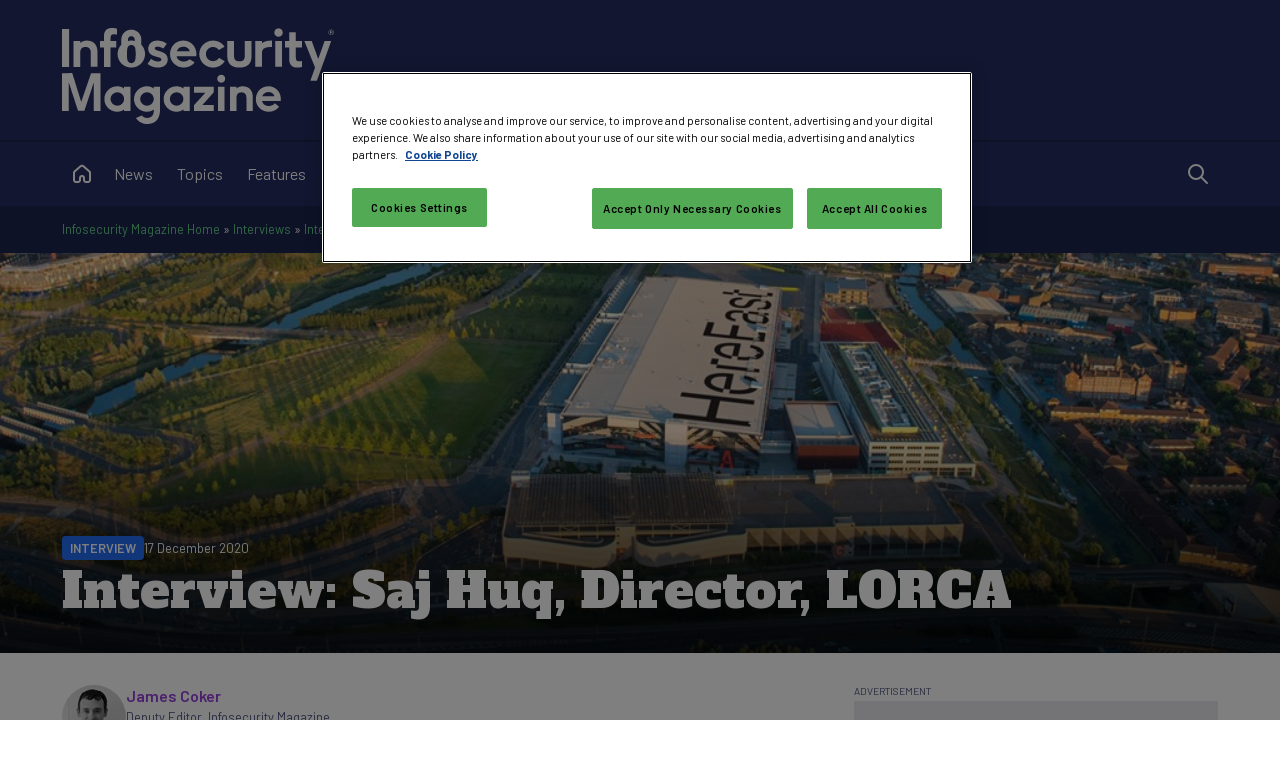

--- FILE ---
content_type: text/html; charset=utf-8
request_url: https://www.google.com/recaptcha/api2/aframe
body_size: 182
content:
<!DOCTYPE HTML><html><head><meta http-equiv="content-type" content="text/html; charset=UTF-8"></head><body><script nonce="12dI246fmdnC25IARyDV-A">/** Anti-fraud and anti-abuse applications only. See google.com/recaptcha */ try{var clients={'sodar':'https://pagead2.googlesyndication.com/pagead/sodar?'};window.addEventListener("message",function(a){try{if(a.source===window.parent){var b=JSON.parse(a.data);var c=clients[b['id']];if(c){var d=document.createElement('img');d.src=c+b['params']+'&rc='+(localStorage.getItem("rc::a")?sessionStorage.getItem("rc::b"):"");window.document.body.appendChild(d);sessionStorage.setItem("rc::e",parseInt(sessionStorage.getItem("rc::e")||0)+1);localStorage.setItem("rc::h",'1768972735040');}}}catch(b){}});window.parent.postMessage("_grecaptcha_ready", "*");}catch(b){}</script></body></html>